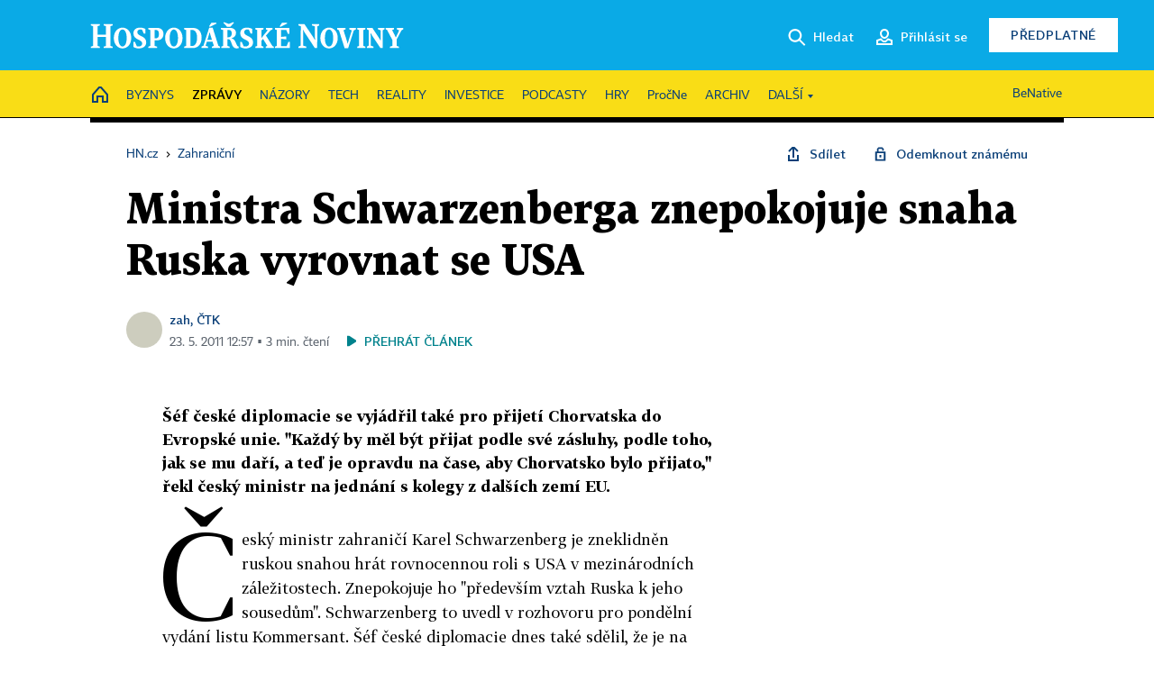

--- FILE ---
content_type: text/html; charset=windows-1250
request_url: https://zahranicni.hn.cz/evropa-slovensko/c1-51912010-ministra-schwarzenberga-znepokojuje-snaha-ruska-vyrovnat-se-usa
body_size: 77643
content:
<!DOCTYPE html>
<!-- fe10; [0.4712] -->
<html lang="cs">
<head>
	<meta charset="windows-1250">
	<meta name="language" content="cs">
	<title>Ministra Schwarzenberga znepokojuje snaha Ruska vyrovnat se USA | Hospodářské noviny (HN.cz)</title>


	<meta name="viewport" content="initial-scale=1.0, width=device-width">
	<meta name="description" content="Šéf české diplomacie se vyjádřil také pro přijetí Chorvatska do Evropské unie. ”Každý by měl být přijat podle své zásluhy, podle toho, jak se mu daří, a teď je opravdu na čase, aby Chorvatsko bylo přijato,” řekl český ministr na jednání s kolegy z dalších zemí EU.">
	<meta name="keywords" content="Evropská unie, Schwarzenberg Karel, Rusko, Chorvatsko">
	<meta name="author" content="zah, ČTK">
	<meta name="copyright" content="&copy; 2026 Economia, a.s.">
	<meta name="referrer" content="no-referrer-when-downgrade">
	<meta name="robots" content="max-image-preview:standard">
	<meta name="robots" content="max-snippet:-1">

	<meta name="facebook-domain-verification" content="1vzl0v0f1vma5x4519sbv50ibgqhl1">

	
	<meta property="fb:pages" content="93433992603">
	<meta property="fb:admins" content="1612230751">
	<meta property="fb:app_id" content="160152434038663">

	<meta property="og:site_name" content="Hospodářské noviny (HN.cz)">
	<meta property="og:email" content="hn@economia.cz">
	<meta property="og:phone_number" content="+420233071111">
	<meta property="og:fax_number" content="+420224800370">
	<meta property="article:publisher" content="https://www.facebook.com/hospodarky">
	<meta name="twitter:site" content="@hospodarky">

		<link rel="canonical" href="https://zahranicni.hn.cz/c1-51912010-ministra-schwarzenberga-znepokojuje-snaha-ruska-vyrovnat-se-usa">
				
					
	<meta name="googlebot" content="noarchive,snippet">

	<meta property="og:type" content="article">
	<meta property="og:url" content="https://zahranicni.hn.cz/c1-51912010-ministra-schwarzenberga-znepokojuje-snaha-ruska-vyrovnat-se-usa">
	<meta property="og:title" content="Ministra Schwarzenberga znepokojuje snaha Ruska vyrovnat se USA">
	<meta property="og:description" content="Šéf české diplomacie se vyjádřil také pro přijetí Chorvatska do Evropské unie. ”Každý by měl být přijat podle své zásluhy, podle toho, jak se mu daří, a teď je opravdu na čase, aby Chorvatsko bylo přijato,” řekl český ministr na jednání s kolegy z dalších zemí EU.">
	<meta property="og:image" content="">
	<meta property="og:locale" content="cs_CZ">

		<meta property="article:published_time" content="2011-05-23T12:57:00+02:00">
	<meta property="article:tag" content="Evropská unie, Schwarzenberg Karel, Rusko, Chorvatsko">
	<meta property="article:section" content="Zahraniční">
	<meta name="news_keywords" content="Evropská unie, Schwarzenberg Karel, Rusko, Chorvatsko">

	<meta name="twitter:card" content="summary_large_image">
		<meta name="twitter:title" content="Ministra Schwarzenberga znepokojuje snaha Ruska vyrovnat se USA">
	<meta name="twitter:description" content="Šéf české diplomacie se vyjádřil také pro přijetí Chorvatska do Evropské unie. ”Každý by měl být přijat podle své zásluhy, podle toho, jak se mu daří, a teď je opravdu na čase, aby Chorvatsko bylo přijato,” řekl český ministr na jednání s kolegy z dalších zemí EU.">
	<meta name="twitter:image" content="">
	<meta name="twitter:url" content="https://zahranicni.hn.cz/c1-51912010-ministra-schwarzenberga-znepokojuje-snaha-ruska-vyrovnat-se-usa">

	<link href="//hn.cz/css/v3/styles.css?26010715" rel="stylesheet" type="text/css">

	
<!-- Google Tag Manager -->
<script>(function(w,d,s,l,i){w[l]=w[l]||[];w[l].push({'gtm.start':
new Date().getTime(),event:'gtm.js'});var f=d.getElementsByTagName(s)[0],
j=d.createElement(s),dl=l!='dataLayer'?'&l='+l:'';j.async=true;j.src=
'//www.googletagmanager.com/gtm.js?id='+i+dl;f.parentNode.insertBefore(j,f);
})(window,document,'script','dataLayer','GTM-NPKTHP');</script>
<!-- End Google Tag Manager -->

	<script src="https://apis.google.com/js/client:platform.js?onload=start"></script>
	<script src="//hn.cz/js/vendor/jquery.js"></script>
	<script src="//hn.cz/js/vendor/jquery.cookie.js"></script>

	<script src="//hn.cz/js/cmp-init.js?21121616" charset="UTF-8"></script>
	<script src="//hn.cz/js/cmp-loader.js?25033113" charset="UTF-8"></script>

	<script src="//hn.cz/js/vendor/swiper-bundle.min.js"></script>
	<script src="https://asset.stdout.cz/fe/external/iframe.js" id="videohub_jscore"></script>
	<script src="//hn.cz/js/common.js?25121114" charset="UTF-8"></script>
	<script src="//hn.cz/js/sh.js?25070812" charset="UTF-8"></script>

	<script src="//hn.cz/js/oauth.js?25060911" charset="UTF-8" id="oauth-script" data-google-oauth-client-id="620603146776-l72im3egblf6h540rtcsb268554hcvl7.apps.googleusercontent.com"></script>
	<script src="//hn.cz/js/v2/payments_article_purchase.js?24060615" charset="UTF-8"></script>
	<script src="//hn.cz/js/jquery.modal-overlay.js?25093011" charset="UTF-8"></script>
	<script src="//hn.cz/js/jquery.modal-menu.js?24012515" charset="UTF-8"></script>
	<script src="//hn.cz/js/jquery.gallery.js?22101710" charset="UTF-8"></script>
	<script src="//hn.cz/js/jquery.iobjects.js?25121515" charset="UTF-8"></script>

	<script src="//hn.cz/js/v3/plugins.js?25120414" charset="UTF-8"></script>
	<script src="//hn.cz/js/tts.js?25101315" charset="UTF-8"></script>
	<script src="//hn.cz/js/v3/main.js?25101315" charset="UTF-8"></script>

	
	<link rel="icon" href="//hn.cz/img/v3/hn-icon.svg">
	<link rel="mask-icon" href="//hn.cz/img/v3/hn-icon.svg" color="#ffffff">
	<link rel="apple-touch-icon" href="//hn.cz/img/v3/hn-touch-icon.png">
	<meta name="theme-color" content="#ffffff">
	<link rel="manifest" href="https://hn.cz/js/manifests/HN_manifest.json"><!-- -->
	

	
	<script type="application/ld+json">
	{
		"@context": "https://schema.org",
		"@type": "NewsArticle",
		"publisher": {
			"@type": "Organization",
			"name": "Economia, a.s.",
			"logo": {
				"@type": "ImageObject",
				"url": "https://hn.cz/img/economia_logo.jpg"
			}
		},

		"url": "https://zahranicni.hn.cz/c1-51912010-ministra-schwarzenberga-znepokojuje-snaha-ruska-vyrovnat-se-usa",
		"mainEntityOfPage": "https://zahranicni.hn.cz/c1-51912010-ministra-schwarzenberga-znepokojuje-snaha-ruska-vyrovnat-se-usa",
		"headline": "Ministra Schwarzenberga znepokojuje snaha Ruska vyrovnat se USA",
		"image": "",
		"datePublished": "2011-05-23T12:57:00+02:00",
		"dateModified": "2011-05-23T12:57:00+02:00",
		"author": {
			"@type": "Person",
			"name": "zah, ČTK"
		},
		"description": "Šéf české diplomacie se vyjádřil také pro přijetí Chorvatska do Evropské unie. ”Každý by měl být přijat podle své zásluhy, podle toho, jak se mu daří, a teď je opravdu na čase, aby Chorvatsko bylo přijato,” řekl český ministr na jednání s kolegy z dalších zemí EU.",

		"isAccessibleForFree": "True"
	}
	</script>

<script src="//hn.cz/js/v3/microeshop.js?25070714" charset="UTF-8"></script>
<script>
var microeshop = new _MICROESHOP({
	shopKey: 'hn',
	articleId: 51912010,
	productsListTarget: '.products-list',
	waitingStages: [20,45],
	templates: {
		productItem: '#microeshop_screens .templates .product-item',
		selectedProductItem: '#microeshop_screens .templates .selected-product',
		savedCardItem: '#microeshop_screens .templates .saved-card',
		loggedUserItem: '#microeshop_screens .templates .logged-user',

		screenProducts: '#microeshop_screens .screen-products',
		screenLogin: '#microeshop_screens .screen-login',
		screenHasProduct: '#microeshop_screens .screen-has-subscription',
		screenPayment: '#microeshop_screens .screen-payment',
		screenPaymentStatus: '#microeshop_screens .screen-paymentstatus',

		loadingSpinner: '#microeshop_screens .templates .loading-dialog'
	},
	events: {
		onShow: function() {
			this._sendGA4Event('ec.item_view');
			this.screenProductSelection();
		},
		onProductSelect: function(product) {
			var node = this.contentWrapper.find('.product-'+product.id);
			node.parent().find('.selected').removeClass('selected');
			node.addClass('selected');
			this.contentWrapper.find('.action-login .price').text(product.price_to_pay);
			this._sendGA4Event('ec.add_to_cart');
		},
		onTokenSelect: function(token) {
			var node = this.contentWrapper.find('.card-token-'+token);
			node.parent().find('.selected').removeClass('selected');
			node.addClass('selected');
		},
		onOrderCreated: function() {
			this._sendGA4Event('ec.begin_checkout');
			this.screenPaymentStatus('waiting');
		},
		onOrderCreateFailed: function(error) {
			this.screenPaymentStatus('failed', error);
		},
		onOrderStateChecked: function(response) {
			if(response.status === false) {
				this.screenPaymentStatus('failed');
				return;
			}
			if(response.check_again === false) {
				if(response.payment_status === 'ok') {
					this._sendGA4Event('ec.purchase');
				}
				this.screenPaymentStatus(response.payment_status, response.payment_error);
				return;
			}

			this._checkOrderState();
		},
		onCardWidgetShow: function() {
			this.contentWrapper.find('.buttons').removeClass('hidden');
		},
		onCardWidgetSuccess: function() {
			this.contentWrapper.find('.buttons').addClass('hidden');
			var target = this.contentWrapper.find('.screen-payment .widget-wrapper');
			target.empty();
			this._showLoading(target);
		},
		onPaymentStatusScreenShow: function(screen, status, error) {
			if(status === 'ok') {
				$('.target-email', screen).text(this.state.user.email);
			}
		}
	},
	createDialog: function(content) {
		pulldown._overlay(
			$('<div>', { class: 'microeshop-wrapper' }).append(content),
			true,
			"microeshop-overlay"
		);
		return $('.microeshop-overlay .microeshop-wrapper');
	},
	createProductItem: function(data) {
		return this._hydrate('productItem', data);
	},
	createSelectedProductItem: function(data) {
		return this._hydrate('selectedProductItem', data);
	},
	createLoadingWidget: function() {
		return this.templates.loadingSpinner.clone();
	},
	createUserHasProductDialog: function(status, screen) {
		$('.target-email', screen).text(this.state.user.email);
		return screen;
	},
	getLoggedUser: function() {
		return ecoLogin && ecoLogin.user_email ? {
			email: ecoLogin.user_email,
			logged: ecoLogin.logged
		} : null;
	},
	createOauthLoginForm: function(state) {
		// nacteni soc metod

		var services = [];
		var oauthContainer = state.find('.login-methods');
		var servicesBtns = oauthContainer.find('.oauth_button');

		var callback = $.proxy((response) => {
			$('.oauth_error_wrapper, .oauth_error_wrapper > *', this.contentWrapper).removeClass("visible");
			$('.oauth_error_wrapper .error-unknown', this.contentWrapper).addClass('visible');

			if(response.status !== 'success') {
				$('.oauth_error_wrapper', this.contentWrapper).addClass("visible");
				if($('.oauth_error_wrapper .error-'+response.code, this.contentWrapper).length) {
					$('.oauth_error_wrapper .error-unknown', this.contentWrapper).removeClass('visible');
				}
				$('.oauth_error_wrapper .error-'+response.code, this.contentWrapper).addClass("visible");
				return;
			}
			if(ecoLogin) {
				ecoLogin.loadUserInfo(false);
			}

			this.screenLogin();
		}, this);

		for(var i=0;i<servicesBtns.length;i++) {
			var btn = $(servicesBtns[i]);
			btn.data('after_login_callback', callback);
			services.push(btn.data('service'));
		}
		oAuthLogin.init(services, oauthContainer);
		if(services.length > 0) {
			state.find('.oauth').removeClass('hidden');
		}
		return state;
	}
});

var microeshop_anchors = function(selector) {
	$(selector)
		.prop('href', 'javascript:void(0);')
		.click(function () {
			if ($(this).hasClass('in-progress')) { return; }
			$(this).addClass('in-progress');
			var index = 0;
			if ($(this).data('product-by-index')) { index = parseInt($(this).data('product-by-index'), 10); }
			if (microeshop.init(index)) {
				pulldown.microeshop();
			} else {
				alert('Omlouváme se, nepodařilo se načíst produkty nebo došlo k jiné chybě. Zkuste to prosím později.');
			}
			$(this).removeClass('in-progress');
		})
	;
};

$(document).ready(function() {
		microeshop_anchors('.microeshop-anchor, .offer-microeshop-anchor');
});

</script>

		<script>
			var tts;
			$(function(){ tts = new _TTS({ hintBox: null }); });
		</script>
	
<script>
	IHNED_meta.article = {
		id:			51912010,
		canonical:	'https://zahranicni.hn.cz/c1-51912010-ministra-schwarzenberga-znepokojuje-snaha-ruska-vyrovnat-se-usa',
		pubdate:	'2011-05-23 12:57:00',
		title:		'Ministra Schwarzenberga znepokojuje snaha Ruska vyrovnat se USA',
		preview_image: 'https://img.ihned.cz/attachment.php/0/31404000/iostv5BCDF7HNOPWbdeghprxyz1TU9Rm/139509.jpg',
		source:		10008600,
		source_name: 'zahranicni.hn.cz',
		subsource:	10024440,
		slot:		10630740,
		subslot:	10708890,
		authors:	['zah, ČTK'],
		tags:		['Evropská unie','Schwarzenberg Karel','Rusko','Chorvatsko'],
		chains:		'10078290,10035710,10084510,10032680,10078440,22,10078400,10078420',
		locked:		false,
		paywall_type:	'free',
		locked_for_user: false,
		lock_status:	''
	};

	$(document).ready(function() { GA4.article_detail(); });
</script>

		<script type="text/javascript">
		var page = {
			section: 'zpravy',
			subsection: 'zahranicni',
			ga4_type: 'detail'
		};

		sh_b.ts = '1768555321';

		_saseco.push_keywords('Evropská unie;Schwarzenberg Karel;Rusko;Chorvatsko');
		_saseco.set_site('ihned');
		_saseco.set_area('zahranicni');
		_saseco.set_targets_id('51912010');
		</script>
<script src="https://ai.hn.cz/pub/loader.min.js?202503" charset="UTF-8" async></script>
<script>

		var p = '090000_d';
		var branding_cfg = {};

		
		if (0) _saseco.targets.ap='1z';
		if (0) {
			_saseco.targets.ap=1;
			ppc_1_enabled = false;
			seznam_ads_enabled = false;
		} else if (seznam_ads_enabled) {
			eco_cmp_queue.push({
				'cmd': 'checkByPreset',
				'preset': 'seznam',
				'callback': function() {
					if (!isFromSeznam(true)) { return; }
					_saseco.targets.ab='sez';
					seznam_ads = true;
				}
			});
		}

		if (typeof branding_cfg.brand !== 'undefined' && typeof branding_cfg.brand.SAS !== 'undefined' && branding_cfg.brand.SAS) {
			_saseco.targets.ab = branding_cfg.brand.SAS;
		}

		if ($.cookie('user__aamhash')) { var aamDeclaredID = $.cookie('user__aamhash'); }

		
	_saseco.targets.template='article';

	</script>

	
	
		<script src="//hn.cz/js/gemius.js?22021711"></script>
		
	
	<script src="//hn.cz/js/ga4.js?25041514" charset="UTF-8"></script>

	<script type="text/javascript">
	
		window._sasic_queue = window._sasic_queue || [];
		window._sashec_queue = window._sashec_queue || [];
		window.AlsOptions = { tag: 'hn' };
		document.write('<sc' + 'ript type="text/javascript" src="' + '//prod-snowly-sasic.stdout.cz/dist/hn/sasic.min.js' + '" onLoad="_sasic.init()"></sc' + 'ript>');
		document.write('<sc' + 'ript type="text/javascript" src="' + '//prod-snowly-sasic.stdout.cz/libs/sashec-connector.min.js' + '" onLoad="_sashec.init()"></sc' + 'ript>');
		_sashec_queue.push(['group', { site:_saseco.get_site(), area:_saseco.get_area(), keyword:_saseco.keywords, targets:_saseco.targets, callback: _saseco.callback }]);
	
	</script>

</head>
<body class="bt90 body0 page-090000_d s2-9 page-article-detail article-detail article-51912010" id="top">
	
<!-- Google Tag Manager (noscript) -->
<noscript><iframe src="https://www.googletagmanager.com/ns.html?id=GTM-NPKTHP" height="0" width="0" style="display:none;visibility:hidden"></iframe></noscript>
<!-- End Google Tag Manager (noscript) -->


	<header>
		<div class="header-wrapper">
			<div class="hn-lista">
				<div class="wrapper">
					<div class="logo">
						<a href="https://hn.cz/">
							<img src="https://hn.cz/img/v3/logo_hospodarske_noviny.svg" alt="Hospodářské noviny">
						</a>
					</div>
					<div class="menu-right">
						<a href="javascript:;" class="button simple button-search" onclick="$('.header-search').removeClass('hidden'); $('.header-search .search-what').focus();"><span class="ico ico-search"></span><span class="after">Hledat</span></a>
						<span class="button-tts desktop-only" title="Zobrazit playlist audio článků"></span>
						<span class="button-pocket desktop-only" title="Články uložené na později"></span>
						<a href="javascript:;" class="button simple button-login desktop-only"><span class="ico ico-profile"><span class="initials"></span></span><span class="text-not-logged after">Přihlásit se</span><span class="text-logged after">Můj účet</span></a>
						<a href="https://predplatne.hn.cz/" target="_blank" class="button inverted button-subscription" onclick="GA4.button_click($(this), 'subscription');">Předplatné</a>
						<a href="javascript:;" class="button simple button-menu-trigger no-desktop" onclick="header.toggleMobileMenu();"><span class="ico ico-menu"></span></a>
					</div>
					<form class="header-search hidden" action="https://hn.cz/#result" method="GET">
						<input type="text" name="search[what]" class="search-what" data-type="main" placeholder="Hledat na HN.cz ...">
						<button class="button search-button ico-search"><span class="desktop-only">Hledat</span></button>
						<span class="ico-close" onclick="$('.header-search').addClass('hidden');"></span>
						<input type="hidden" name="p" value="000000_search">
					</form>
				</div>
			</div>
			<div class="menu-wrapper">
				<div class="wrapper">
					<div class="menu-header">
						<div class="wrapper">
							<span class="button-tts" title="Zobrazit playlist audio článků"></span>
							<span class="button-pocket" title="Články uložené na později"></span>
							<a href="javascript:;" class="button simple button-login"><span class="ico ico-profile"><span class="initials"></span></span><span class="text-not-logged">Přihlásit se</span><span class="text-logged">Můj účet</span></a>
							<a href="https://predplatne.hn.cz/" target="_blank" class="button inverted button-subscription" onclick="GA4.button_click($(this), 'subscription');">Předplatné</a>
						</div>
					</div>
					
						<div class="menu">
	<nav class="navig" data-position="header">
			<ul class="swiper-wrapper ">
			<li class="swiper-slide home menu-home"><a href="https://hn.cz/" title="" target="_self"><span>Home</span></a></li>
			<li class="swiper-slide menu-byznys"><a href="https://byznys.hn.cz/" title="" target="_self"><span>Byznys</span></a></li>
			<li class="swiper-slide menu-zpravy"><a href="https://zpravy.hn.cz/" title="" target="_self"><span>Zprávy</span></a></li>
			<li class="swiper-slide menu-nazory"><a href="https://nazory.hn.cz/" title="" target="_self"><span>Názory</span></a></li>
			<li class="swiper-slide menu-tech"><a href="https://tech.hn.cz/" title="" target="_self"><span>Tech</span></a></li>
			<li class="swiper-slide menu-reality"><a href="https://byznys.hn.cz/reality/" title="" target="_self"><span>Reality</span></a></li>
			<li class="swiper-slide menu-investice"><a href="https://investice.hn.cz/" title="" target="_self"><span>Investice</span></a></li>
			<li class="swiper-slide menu-podcasty"><a href="https://podcasty.hn.cz/" title="" target="_self"><span>Podcasty</span></a></li>
			<li class="swiper-slide menu-hry"><a href="https://hn.cz/hry" title="" target="_self"><span>Hry</span></a></li>
			<li class="swiper-slide capitalize"><a href="https://procne.hn.cz/" title="" target="_self"><span>PročNe</span></a></li>
			<li class="swiper-slide menu-archiv"><a href="https://archiv.hn.cz/" title="" target="_self"><span>Archiv</span></a></li>
			<li class="swiper-slide submenu-anchor" data-submenu="submenu_163100"><span title="">Další</span></li>
		</ul>

									<div class="sub-menu hidden" id="submenu_163100">
									<ul class="swiper-wrapper menu-links">
			<li class="swiper-slide "><a href="https://hn.cz/tagy/Jak-nastartovat-sever-357605" title="" target="_self"><span>Jak nastartovat sever</span></a></li>
			<li class="swiper-slide "><a href="https://specialy.hn.cz/" title="" target="_self"><span>Speciály HN</span></a></li>
			<li class="swiper-slide "><a href="https://vikend.hn.cz/" title="" target="_self"><span>Víkend</span></a></li>
			<li class="swiper-slide "><a href="https://stavba.hn.cz/" title="" target="_self"><span>Magazín Stavba</span></a></li>
			<li class="swiper-slide "><a href="https://hn.cz/knihy-hn" title="" target="_self"><span>Knihy HN</span></a></li>
		</ul>

									<ul class="swiper-wrapper menu-links">
			<li class="swiper-slide "><a href="https://eventy.hn.cz/" title="" target="_self"><span>Eventy</span></a></li>
			<li class="swiper-slide "><a href="https://hn.cz/tagy/Green-Deal-355623" title="" target="_self"><span>Green Deal</span></a></li>
			<li class="swiper-slide "><a href="https://hn.cz/inovatori/" title="" target="_self"><span>Inovátoři roku</span></a></li>
			<li class="swiper-slide "><a href="https://byznys.hn.cz/zenyceska/" title="" target="_self"><span>Top ženy</span></a></li>
			<li class="swiper-slide "><a href="https://nejbanka.hn.cz/" title="" target="_self"><span>Nej banka / Nej pojišťovna</span></a></li>
		</ul>

									<ul class="swiper-wrapper menu-links">
			<li class="swiper-slide "><a href="https://predplatne.hn.cz/" title="" target="_self"><span>Předplatné</span></a></li>
			<li class="swiper-slide "><a href="https://hn.cz/tiraz/" title="" target="_self"><span>Redakce</span></a></li>
			<li class="swiper-slide "><a href="https://www.economia.cz/ceniky-inzerce/" title="" target="_self"><span>Inzerce</span></a></li>
			<li class="swiper-slide "><a href="https://www.economia.cz/contact/" title="" target="_self"><span>Kontakty</span></a></li>
			<li class="swiper-slide "><a href="https://hn.cz/news/" title="" target="_self"><span>Newslettery</span></a></li>
		</ul>

									<ul class="swiper-wrapper menu-links">
			<li class="swiper-slide "><a href="https://ekonom.cz/" title="" target="_self"><span>Ekonom</span></a></li>
			<li class="swiper-slide "><a href="https://logistika.ekonom.cz/" title="" target="_self"><span>Logistika</span></a></li>
			<li class="swiper-slide "><a href="https://pravniradce.ekonom.cz/" title="" target="_self"><span>Právní rádce</span></a></li>
			<li class="swiper-slide "><a href="https://hn.cz/hry" title="" target="_self"><span>Hry</span></a></li>
			<li class="swiper-slide "><a href="https://www.economia.cz/" title="" target="_self"><span>Economia</span></a></li>
		</ul>

						</div>
			
			<ul class="swiper-wrapper ">
			<li class="swiper-slide menu-benative capitalize"><a href="https://benative.hn.cz/" title="" target="_self"><span>BeNative</span></a></li>
		</ul>

	
	</nav>
</div>

					
				</div>
			</div>
			<div class="hidden">
				<div class="account-menu">
					<div class="profile">
						<span class="image no-image"><span class="initials"></span></span>
						<div class="name"></div>
					</div>
					<ul class="menu-links">
						<li><a href="https://ucet.hn.cz" class="menu-item item-account">Nastavení účtu</a></li>
						<li><a href="https://ucet.hn.cz/predplatne/" class="menu-item item-subscriptions">Moje předplatné</a></li>
						<li><a href="javascript:;" class="menu-item item-logout">Odhlásit se</a></li>
					</ul>
				</div>
			</div>
		</div>
	</header>
	<script>
				$('.menu:not(.submenu) .menu-zpravy').addClass("active");
		header.init();
	</script>

	<!-- a wrapper -->
	<div id="brand-a" class="brand-a"><div id="brand-b" class="brand-b"><div id="brand-c" class="brand-c">

	<!-- all-wrapper -->
	<div class="all-wrapper">

		<div class="a-wrapper leader">
	<div id="a-leader" class="a-content">
		<script type="text/javascript">
	_saseco.queue_push(['position','a-leader',{size:['leader','79a','91a','92a','11a','21a']}]);
</script>
	</div>
</div>
		<div class="a-wrapper strip-1">
	<div id="a-strip-1" class="a-content">
		<script type="text/javascript">
			_saseco.queue_push(['position','a-strip-1',{ size:'strip', pos:'1', async:false }]);
		</script>
	</div>
</div>

		<div class="content">
		<!-- content start -->



	<div class="article-header gap">
	<div class="wrapper-fixed"><div class="wrapper">
		<div class="tools">
			

<div class="breadcrumbs">
	<a href="https://hn.cz/"><span>HN.cz</span></a>
	<span>&rsaquo;</span>
			<a href="https://zahranicni.hn.cz"><span>Zahraniční</span></a>
									</div>

			<div class="article-sharing">
				<span class="article-sharing-bg" onclick="$('.article-sharing').toggleClass('unpacked');"></span>
				<span class="ico-menu-small" onclick="$('.article-sharing').toggleClass('unpacked');"></span>
				<div class="article-sharing-wrap">
					<a href="javascript:;" class="button simple with-icon" id="button-share" title="Sdílet"><span class="ico ico-share"></span><span class="after">Sdílet</span></a>
											<span class="button simple with-icon button-tts"></span>
						<span class="button simple with-icon button-pocket" title="Uložit článek na později / odebrat z uložených článků"></span>
										<a href="javascript:;" class="button simple with-icon" id="button-opentofriend" title="Odemknout známému"><span class="ico ico-lock-open blue"></span><span class="after">Odemknout známému</span></a>
				</div>
			</div>
		</div>
				<h1 class="tts-prop-name tts-part" data-url="https://zahranicni.hn.cz/c1-51912010-ministra-schwarzenberga-znepokojuje-snaha-ruska-vyrovnat-se-usa"
		    data-tts-prop="name" data-tts-part="0">Ministra Schwarzenberga znepokojuje snaha Ruska vyrovnat se USA</h1>
	</div></div>
	<div class="article-meta">
		<div class="article-meta-wrap">
											<div class="authors tts-prop-author tts-part" data-tts-prop="author" data-tts-part="0">
											<span class="photos">
							<a href="https://hn.cz/autori/zah-ctk-15312290">
																								<span class="ico-author"></span>
														</a>
						</span>
						<a href="https://hn.cz/autori/zah-ctk-15312290">zah, ČTK</a>									</div>
										<div class="publish_date time">
																<span>23. 5. 2011&nbsp;12:57&nbsp;&squf;
				3&nbsp;min.&nbsp;čtení</span>
				&nbsp; &nbsp; <span id="tts-start-wrap"><span id="tts-start" class="tts-status-bar"></span><span id="tts-player-micro" class="inactive"><span class="tts-status-bar"></span><span class="tts-progress-bar micro empty"></span></span></span>
			</div>
		</div>
		
		
	</div>
</div>

<div class="wrapper-cols gap-big">
	<div class="column col1">
		<div class="article-primary-area" id="articlePrimaryTarget">
		
</div>

<div class="article-perex tts-prop-perex tts-part" data-tts-prop="perex">Šéf české diplomacie se vyjádřil také pro přijetí Chorvatska do Evropské unie. "Každý by měl být přijat podle své zásluhy, podle toho, jak se mu daří, a teď je opravdu na čase, aby Chorvatsko bylo přijato," řekl český ministr na jednání s kolegy z dalších zemí EU.</div>

<div class="article-content gap article-body tts-prop-body" data-tts-prop="body" data-tts-hash="">
	<div class="article-body-part free-part"><p><span class="first-letter" data-letter="Č">Č</span>eský ministr zahraničí Karel Schwarzenberg je zneklidněn ruskou snahou hrát rovnocennou roli s USA v mezinárodních záležitostech. Znepokojuje ho "především vztah Ruska k jeho sousedům". Schwarzenberg to uvedl v rozhovoru pro pondělní vydání listu Kommersant. Šéf české diplomacie dnes také sdělil, že je na čase, aby Chorvatsko bylo přijato do Evropské  unie.</p>
<p>"Gruzie je jedním z příkladů. Lze připomenout i problémy ve vztazích s Běloruskem či Estonskem," řekl Schwarzenberg. Během jednání o protiraketové obraně ruští partneři "ujišťují o připravenosti zahrnout do svého sektoru odpovědnosti země ležící mezi Evropskou unií a Ruskem". Podle ministra však všechny tyto "řeči o 'blízkém zahraničí' a 'zónách zvláštních zájmů' patří minulosti".</p>

	<div class='a-wrapper wallpaper wallpaper-2'>
	<div id="a-wallpaper-2" class="a-content">
		<script>
			_saseco.queue_push(['position','a-wallpaper-2',{
				size:['wallpaper','mpu','sq3'], async:false, pos:'2'
			}]);
		 
			var recalculate_wallpaper = function() {

				var wrapper = $('#a-wallpaper-2').parent();
				if(!wrapper.hasClass('a-visible')) return;

				var wtop = Math.round(wrapper.offset().top);
				var wbot = wtop + wrapper.height();

				var conflict = false;
				$(".d-elm").each(function() {
					$(this).removeClass('wallpaper-conflict'); // reset

					var btop = Math.round($(this).offset().top);
					var bbot = btop + $(this).height();
					if(
						(wtop < btop && wbot > btop) || // wallpaper zacina nad boxem a konci v boxu
						(wtop > btop && wbot < bbot) || // wallpaper zacina a konci uvnitr boxu
						(wtop < bbot && wbot > bbot) // wallpaper zacina v boxu, konci pod nim
					) {
						$(this).addClass('wallpaper-conflict');
						conflict = true;
					}
				});

				wrapper.removeClass('wallpaper-with-box')
				if(conflict) wrapper.addClass('wallpaper-with-box');
			};

			_saseco.add_manual_callback('recalculate', recalculate_wallpaper);
			$(document).ready(recalculate_wallpaper);
				</script>
	</div>
</div>

	<div class='a-wrapper mediumrectangle mediumrectangle-1'>
	<div id="a-mediumrectangle-1" class="a-content">
		<script>
			var sas_mr1 = 'mediumrectangle';
			if (_saseco.targets.device === 'm') {
				sas_mr1 = ['mediumrectangle','is','prmsquare','square300'];
			}
			_saseco.queue_push(['position','a-mediumrectangle-1',{
				size:sas_mr1, async:false, pos:'1'
			}]);
		</script>
	</div>
</div>



<p>Pokud jde o Gruzii, Schwarzenberga zneklidňuje rozmístění relativně silných ruských vojenských kontingentů v Abcházii a Jižní Osetii, dvou separatistických provinciích, které se s ruskou pomocí odtrhly od Gruzie.</p>
<p>"To vážně změnilo rovnováhu sil v regionu. Vždyť těchto sil je dosti nejen na obranu Abcházie a Jižní Osetie, ale potenciálně i pro novou válku proti Gruzii. Otázka zní, k čemu jsou zapotřebí tak silné posádky na sporných územích?" upozornil.</p>
<div class="d-prime-odkazy2">
<p><a href="http://zpravy.ihned.cz/c1-51848900-medvedev-napsal-spickam-nato-chce-zapojit-rusko-do-protiraketoveho-stitu"><span>Medveděv napsal špičkám NATO. Chce zapojit Rusko do protiraketového štítu</span><span class="zde"> - čtěte ZDE</span></a></p>
<p><a href="http://zpravy.ihned.cz/c1-51877190-medvedev-o-prezidentske-kandidature-nic-nerekl-ale-hrozil-novou-studenou-valkou"><span>Medveděv o prezidentské kandidatuře nic neřekl, ale hrozil novou studenou válkou</span><span class="zde"> - čtěte ZDE</span></a></p>
</div>
<p>Schwarzenberg připustil, že vliv, který v regionu vyvíjí Evropská unie, není příliš silný. Projevuje se třeba v Gruzii, kde EU napomáhá demokratickým reformám, o čemž svědčí například nedávno přijatý liberální zákon o médiích. "Režim v Gruzii není ideální, ale dnes - i díky vlivu EU - je lepší, než byl před dvěma třemi lety," soudí český ministr.</p>
<h2>Chorvatsko do EU</h2>
<p>Podle šéfa české diplomacie je na čase, aby Chorvatsko bylo přijato do Evropské unie. Česká republika chce, aby unie co nejdříve stanovila předběžné datum vstupu. <br /><br />Přístupové rozhovory Chorvatska s EU by mohly skončit ještě za maďarského předsednictví, tedy do června, nebo možná v první části polského předsednictví, které připadá na druhou půlku tohoto roku. <br /><br />"Každý by měl být přijat podle své zásluhy, podle toho, jak se mu daří, a teď je opravdu na čase, aby Chorvatsko bylo přijato," řekl český ministr při příjezdu na jednání s kolegy z dalších zemí EU.<br /><br />Chorvatsko nyní dokončuje přístupová jednání. Ty tvoří 35 kapitol, jež představují jednotlivé oblasti, v nichž se právo dané země musí přizpůsobit unijním pravidlům. Záhřeb jich už uzavřel 30 a podle Česka udělal výrazný pokrok i v dalších.<br /><br />Podle Schwarzenberga už není na místě dál odkládat stanovení předběžného data přistoupení Chorvatska. "Posunout mu (to) kvůli čemukoli nemá smysl," řekl.<br /><br />Poté, co se dokončí přístupová jednání, je třeba vytvořit přístupovou smlouvu, kterou musí schválit všech 27 zemí unie. Následovat pak bude ratifikace ve všech členských státech.<br /><br /></p></div>

										<div class="end-article-dot tags">
				<ul>
																																																									<li id="tag-16123"><a href="https://hn.cz/tagy/Evropska-unie-16123" title="Evropská unie">#Evropská unie</a></li>
																													<li id="tag-25323"><a href="https://hn.cz/tagy/Schwarzenberg-Karel-25323" title="Schwarzenberg Karel">#Schwarzenberg Karel</a></li>
																													<li id="tag-366"><a href="https://hn.cz/tagy/Rusko-366" title="Rusko">#Rusko</a></li>
																													<li id="tag-5533"><a href="https://hn.cz/tagy/Chorvatsko-5533" title="Chorvatsko">#Chorvatsko</a></li>
									</ul>
			</div>
			
		
		
		
	
	
	
	<div id="google-news-link">
		<p style="display: flex; align-items: center; margin: 16px 0 0; font-size: 15px; padding: 4px 10px; background-color: #F8F8F8;">
			<a href="https://news.google.com/publications/CAAqBwgKMP7knwswi--3Aw?hl=cs&gl=CZ&ceid=CZ:cs" target="_blank"
			   style="flex: 0 0 auto; margin-right: 16px;"><img src="https://www.gstatic.com/gnews/logo/google_news_40.png" style="width: 30px;"></a>
			<span class="f-sans">Přidejte si Hospodářské noviny
			<a href="https://news.google.com/publications/CAAqBwgKMP7knwswi--3Aw?hl=cs&gl=CZ&ceid=CZ:cs" target="_blank">mezi své oblíbené tituly</a>
			na Google zprávách.</span>
		</p>
	</div>

			<div class="unlocked-offer-at-end">
				<div class="unlocked-offer">
		<h3 class="title">
			<span class="uo-default">Tento článek <span class="uo-have">máte</span><span class="uo-is">je</span> zdarma.
				Když si předplatíte HN, budete moci číst všechny naše články<span class="uo-branding"> nejen na vašem aktuálním připojení</span>.</span>
			<span class="for-soon-end">Vaše předplatné brzy skončí. Předplaťte si HN a můžete i nadále číst všechny naše články.</span>
			Nyní&nbsp;první 2&nbsp;měsíce jen za 40&nbsp;Kč.</h3>
		<div class="content">
			<ul class="benefits">
				<li>Veškerý obsah HN.cz</li>
				<li>Možnost kdykoliv zrušit</li>
				<li>Odemykejte obsah pro přátele</li>
				<li>Ukládejte si články na později</li>
				<li>Všechny články v audioverzi + playlist</li>
			</ul>
			<div class="buttons">
				<a href="https://predplatne.hn.cz/?backlink=https://zahranicni.hn.cz/c1-51912010-ministra-schwarzenberga-znepokojuje-snaha-ruska-vyrovnat-se-usa" class="button offer-microeshop-anchor"
				   data-text="předplatné">za 40 Kč</a>
				<span>nebo</span>
				<a href="https://predplatne.hn.cz/?backlink=https://zahranicni.hn.cz/c1-51912010-ministra-schwarzenberga-znepokojuje-snaha-ruska-vyrovnat-se-usa" class="button offer-microeshop-anchor"
				   data-product-by-index="1"
				   data-text="předplatné"><span>za 80 Kč</span><br>Navíc mobilní aplikace<br>a web bez reklam</a>
			</div>
		</div>
	</div>

		</div>
	</div>
<script>
	var slideshow = new _Slideshow({
		reloadAdsAfterClicks: 2,
		scrollTopCorrection: -150
	});
	$(function(){
		if (isFromSeznam(true)) {
			$('#google-news-link').hide();
					}
	});
</script>






<script>
	var iobjects = [];
	if(iobjects !== undefined) {
			_IO.addIobjectsData(iobjects);

			if ($('.detail-media-content').length) {
				$('.detail-media-content .media-placeholder').each(function () {
					var target = $(this).data('target');
					if ($('.article-body-part .inserted_iobject_' + target).length) $(this).remove();
				});
				if (!$('.detail-media-content .media-placeholder').length) $('.detail-media-content').remove();
			}

			_IO.initEntrypoints();

			

			
			if (typeof online_report === 'object') {
				online_report.replace_iobjects();
			}

			$.each(surveys, function(index, value) {
				if (typeof surveys_extra_options === 'object' && typeof surveys_extra_options[index] === 'object') {
					value = $.extend(true, {}, value, surveys_extra_options[index]);
				}
				surveys[index] = new _SURVEY(value);
				ecoLogin.updateUserInfoCallback.push(function(el) {
					surveys[index].updateSurveyButton();
				});
			});
	}

</script>
<div class="article-social-share" id="article-sharing-menu">
	<ul class="menu-links">
		<li><a href="javascript:;" class="menu-item share-f" onclick="return share_link($(this),'f',null);"><span class="ico ico-soc-fb"></span>Facebook</a></li>
		<li><a href="javascript:;" class="menu-item share-x" onclick="return share_link($(this),'x',null,'Ministra+Schwarzenberga+znepokojuje+snaha+Ruska+vyrovnat+se+USA');"><span class="ico ico-soc-x"></span>Platforma X</a></li>
		<li><a href="javascript:;" class="menu-item share-c" onclick="return share_link($(this),'c',null);"><span class="ico ico-link"></span>Kopírovat odkaz</a></li>
	</ul>
</div>


	


<div class="hidden" id="microeshop_screens">

	<div class="templates">
		<!-- produkt -->
		<div class="product-item bordered-item product-[id] selectable-radio" data-product="[id]">
			<span class="item-title">
				<span class="title">[name_short]</span>
				<span class="note-1">[notes.note_1]</span>
			</span>
			<span class="note-2">[notes.note_2]</span>
		</div>
		<!-- /produkt -->
		<!-- selected product -->
		<div class="selected-product bordered-item">
			<span class="item-title">
				<span class="title">[name]</span>
				<span class="note-1">[notes.note_1]</span>
			</span>
			<span class="change-button">
				<a href="javascript:;" class="button simple action" data-action="screen:ProductSelection"><span class="ico ico-pencil blue"></span></a>
			</span>
		</div>
		<!-- /selected product -->
		<!-- logged user -->
		<div class="logged-user bordered-item">
			<span class="item-title">
				<span class="title">[email]</span>
				<span class="note-1">Přihlášený uživatel</span>
			</span>
		</div>
		<!-- /logged user -->
		<!-- saved card -->
		<div class="saved-card bordered-item selectable-radio card-token-[id]" data-item="[id]">
			<span class="item-title">
				<span class="title">[number]</span>
				<span class="note-1">Platnost do: [valid.month]/[valid.year]</span>
			</span>
		</div>
		<!-- /saved card -->

		<div class="loading-dialog">
			<div class="spinner-big">
				<span class="ico ico-loading blue segment-1"></span>
				<span class="ico ico-loading blue80 segment-2"></span>
				<span class="ico ico-loading blue segment-3"></span>
			</div>
		</div>
	</div>




	<!-- screen for products -->
	<div class="microeshop-screen screen-products">
		<div class="products-list"></div>
		<div class="box steps">
			<div class="box-content">
				<div class="step">
					<span class="icon bg-azure"><span class="ico ico-exit blue"></span></span>
					<div class="title">Možnost kdykoliv zrušit</div>
				</div>
				<div class="step">
					<span class="icon bg-azure"><span class="ico ico-bell"></span></span>
					<div class="title">Upozornění 2 dny před automatickou obnovou předplatného</div>
				</div>
			</div>
		</div>
		<div class="info">
			<div class="part">
				<input type="checkbox" id="marketing_agreement_[state_hash]" name="marketing_agreement" value="Y" class="bullet consent" />
				<label class="content" for="marketing_agreement_[state_hash]">
					<p>Přeji si dostávat obchodní sdělení společnosti Economia, a.s., o jiných, než objednaných či o obdobných produktech a službách. Více viz <a href="https://www.economia.cz/ochrana-osobnich-udaju/" target="_blank">Informace o zpracování osobních údajů</a> za účelem zasílání obchodních sdělení.</p>
				</label>
			</div>
			<div class="part">
				<span class="bullet"><span class="ico ico-info anthracite"></span></span>
				<div class="content">
					<p>Odesláním objednávky beru na vědomí, že mé osobní údaje budou zpracovány dle <a href="https://www.economia.cz/ochrana-osobnich-udaju/" target="_blank">Zásad ochrany osobních a dalších zpracovávaných údajů</a>, a souhlasím se <a href="https://predplatne.hn.cz/economia/vop" target="_blank">Všeobecnými obchodními podmínkami</a> vydavatelství Economia, a.s.</p>
					<p>Beru na vědomí, že budu dostávat obchodní sdělení, týkající se objednaných či obdobných produktů a služeb společnosti Economia, a.s.
						<a href="javascript:;" onclick="$(this).closest('.content').find('.info_subcontent').toggleClass('hidden');$(this).toggleClass('unfolded');" class="folding-trigger">Odmítnout zasílání<span class="ico ico-down-small black"></span><span class="ico ico-up-small black"></span></a>
					</p>
					<div class="info_subcontent hidden">
						<p>Zaškrtnutím políčka přijdete o možnost získavat informace, které přímo souvisí s vámi objednaným produktem a službami, například:</p>
						<ul>
							<li>Odkaz na stažení mobilní aplikace</li>
							<li>Aktivační kód pro přístup k audioverzi obsahu</li>
							<li>Informace o podstatných změnách a produktových novinkách</li>
							<li>Možnost vyjádřit se ke kvalitě produktů</li>
							<li>Další praktické informace a zajímavé nabídky</li>
						</ul>
						<div class="checkinput">
							<input type="checkbox" name="no_legitimate_interest" value="Y" class="consent" id="no_legitimate_interest_[state_hash]" />
							<label for="no_legitimate_interest_[state_hash]">Nechci dostávat obchodní sdělení týkající se objednaných či obdobných produktů společnosti Economia, a.s.</label>
						</div>
					</div>
				</div>
			</div>
		</div>
		<div class="buttons">
			<a href="javascript:;" class="button action action-login" data-action="screen:Login">Zaplatit <span class="price">30</span> Kč kartou</a>
		</div>
		<div class="help-info">
			<p>Můžete si prohlédnout <a href="https://predplatne.hn.cz/?backlink=https://zahranicni.hn.cz/c1-51912010-ministra-schwarzenberga-znepokojuje-snaha-ruska-vyrovnat-se-usa">kompletní nabídku</a>,<br>která obsahuje předplatné i na delší období a tištěné vydání.</p>
		</div>
	</div>
	<!-- screen for products -->

	<!-- screen login -->
	<div class="microeshop-screen screen-login">
		<div class="product-slot"></div>
		<div class="state state-logged hidden">
			<div class="user"></div>
			<div class="cards hidden"></div>
			<div class="buttons">
				<a href="javascript:void(0);" class="button action action-payment" data-action="payment">Zaplatit <span class="price">0</span> Kč</a>
				<a href="javascript:void(0);" class="button inverted with-border action action-pay-alternative hidden" data-action="payment:newcard">Zaplatit jinou kartou</a>
			</div>
		</div>
		<div class="state state-methods hidden">
			<div class="title">Účet pro čtení obsahu</div>
			<div class="oauth hidden">
													<div class="login-methods">
						<div class="services">
																						<a href="javascript:;" class="oauth_button social-button button-google" data-service="google" data-action="login" title="Google"><span class="ico ico-social-google"></span></a>
																							<a href="javascript:;" class="oauth_button social-button button-facebook" data-service="facebook" data-action="login" title="Facebook"><span class="ico ico-social-facebook"></span></a>
																							<a href="javascript:;" class="oauth_button social-button button-apple" data-service="apple" data-action="login" title="Apple"><span class="ico ico-social-apple"></span></a>
																					</div>
						<div class="oauth_error_wrapper">
	<div class="error-oauth_insufficient_data">Z účtu nelze získat údaje potřebné pro založení účtu (ID, e-mail). Povolte prosím přístup k e-mailu.</div>
	<div class="error-oauth_account_used">Účet služby s tímto e-mailem je již použit jinde a nelze jej připojit.</div>
	<div class="error-oauth_authorization_failed">K účtu služby se nepodařilo přihlásit. Zkuste prosím opakovat.</div>
	<div class="error-oauth_connection_exists">Propojení s účtem této služby již existuje.</div>

	<div class="error-user_exists">Účet s tímto e-mailem již existuje. Zkuste se prosím přihlásit e-mailem a heslem.</div>
	<div class="error-user_disabled">Váš účet již není aktivní. Kontaktujte naše zákaznické centrum.</div>
	<div class="error-unable_to_login">K účtu se nelze přihlásit. Kontaktujte naše zákaznické centrum.</div>
	<div class="error-unable_to_create_connection">Nepodařilo se dokončit proces propojování účtů. Zkuste prosím opakovat později.</div>
	<div class="error-unknown visible">Neznámá chyba. Zkuste prosím opakovat později.</div>
</div>

					</div>
								<div class="divider"><span>Nebo zadejte e-mail</span></div>
			</div>
			<div class="message msg-email-exists">
				<p>Účet s tímto e-mailem již existuje. Pro jeho použití je třeba se k němu přihlásit.</p>
			</div>
			<div class="text-input input-email">
				<label>E-mailová adresa</label>
				<input type="text" name="email" value="" />
				<span class="err">Je třeba zadat platný e-mail.</span>
			</div>
			<div class="text-input input-password">
				<label>Heslo</label>
				<input type="password" name="login_pwd" value="" />
				<span class="err">Neplatné heslo.</span>
			</div>
			<div class="buttons">
				<a href="javascript:void(0);" class="button action action-payment" data-action="payment">Zaplatit <span class="price">0</span> Kč</a>
				<a href="javascript:void(0);" class="button action action-login" data-action="login">Přihlásit se</a>
				<a href="javascript:void(0);" class="button inverted with-border action action-login" data-action="screen:Login" data-action-params='{"otherEmail":true}'>Použít jiný e-mail</a>
			</div>
			<div class="lost-password-link action-login">
				<a href="https://ucet.hn.cz/zapomenute-heslo/" target="_blank">Zapomenuté heslo</a>
			</div>
		</div>
	</div>
	<!-- screen /login -->

	<!-- screen has-subscription -->
	<div class="microeshop-screen screen-has-subscription">
		<div class="state">
			<div><span class="ico ico-profile blue"></span></div>
			<div class="title">Jste přihlášený</div>
			<div class="message">
				<p>Pro účet <strong class="target-email"></strong> již máte aktivní předplatné.</p>
			</div>
			<div class="buttons">
				<a href="./" class="button">Dočíst článek</a>
			</div>
		</div>
		<div class="help-info">
			<p>Pokud potřebujete poradit, napište nám, nebo zavolejte na +420 233 071 111</p>
		</div>
	</div>
	<!-- screen /has-subscription -->

	<!-- screen payment -->
	<div class="microeshop-screen screen-payment">
		<div class="iframe-wrapper to_hide hidden"></div>
		<div class="widget-wrapper to_hide hidden">
			<div class="loading-dialog">
				<div class="spinner-big">
					<span class="ico ico-loading blue segment-1"></span>
					<span class="ico ico-loading blue80 segment-2"></span>
					<span class="ico ico-loading blue segment-3"></span>
				</div>
			</div>
		</div>

		<div class="buttons to_hide hidden">
			<a href="javascript:;" class="button inverted with-border action" data-action="screen:Login">Zpět</a>
		</div>

	</div>
	<!-- screen /payment -->


	<!-- screen finish -->
	<div class="microeshop-screen screen-paymentstatus">

		<div class="state state-waiting hidden">
			<div><span class="ico ico-loading blue wait-animation"></span></div>
			<div class="title">Čekáme na potvrzení platby</div>
			<div class="message">
				<p class="stage-0">Může to trvat několik vteřin. Stránku prosím nezavírejte.</p>
				<p class="stage-1 hidden">Stále na tom pracujeme. Stránku prosím nezavírejte.</p>
				<p class="stage-2 hidden">Trvá to déle než obvykle. Za chvíli vám článek odemkneme.<br>Stránku prosím nezavírejte.</p>
			</div>
		</div>

		<div class="state state-ok hidden">
			<div><span class="ico ico-check blue"></span></div>
			<div class="title">Předplatné je aktivní</div>
			<div class="message">
				<p>Na e-mail <strong class="target-email"></strong> jsme vám poslali informace o&nbsp;předplatném a potvrzení o platbě.</p>
			</div>
			<div class="buttons">
				<a href="javascript:;" onclick="location.reload();" class="button">Dočíst článek</a>
			</div>
		</div>

		<div class="state state-failed hidden">
			<div><span class="ico ico-close red"></span></div>
			<div class="title">
				<span class="general">Platební proces selhal</span>
				<span class="connection">Nepovedlo se spojit s platební bránou</span>
				<span class="canceled">Platbu jste zrušili</span>
				<span class="low">Nedostatek prostředků</span>
				<span class="limit">Limit pro online platby</span>
			</div>
			<div class="message">
				<p class="general">V průběhu platebního procesu se něco pokazilo. Zkuste prosíme opakovat platbu později.</p>
				<p class="connection">Vraťte se zpět a zkuste to znovu, nebo vyberte jiný způsob platby.</p>
				<p class="canceled">Vraťte se zpět a zkuste to znovu, nebo vyberte jiný způsob platby.</p>
				<p class="low">Vypadá to, že pro platbu nemáte potřebný zůstatek na účtu.</p>
				<p class="limit">Vypadá to, že máte nastavený nízký limit pro online platby.<br><br>Zvyšte ho v internetovém bankovnictví a zkuste platbu znovu.</p>
			</div>
			<div class="buttons">
				<a href="javascript:;" class="button action" data-action="repeat_payment">Zkusit znovu</a>
				<a href="javascript:;" class="button inverted with-border action" data-action="screen:ProductSelection">Zpět na výběr platby</a>
			</div>
		</div>

		<div class="help-info">
			<p><a href="https://ucet.hn.cz/predplatne">Spravovat předplatné</a></p>
			<p>Pokud potřebujete poradit, <a href="mailto:predplatne@economia.cz">napište nám</a>, nebo zavolejte na +420 233 071 111</p>
		</div>
	</div>
	<!-- screen /finish -->

</div>

	<div class="user-article-share" id="user-unlock-article">
		<h3>Zaujal vás článek? Pošlete&nbsp;odkaz&nbsp;svým&nbsp;přátelům!</h3>
		<p>Tento článek je odemčený.
						Na tomto místě můžete odemykat zamčené články přátelům, když si pořídíte
			<a href="https://predplatne.hn.cz/" class="offer-microeshop-anchor" data-text="předplatné">předplatné</a>.
					</p>
		<div class="share-links-unlocked-article">
			<h4>Vyberte způsob sdílení</h4>
		</div>
		<script>user_share_add_social('https://zahranicni.hn.cz/c1-51912010-ministra-schwarzenberga-znepokojuje-snaha-ruska-vyrovnat-se-usa');</script>
	</div>
		
<div class="a-wrapper ppc ppc-visible">
	<div id="a-ppc" class="a-content">
		<script type="text/javascript">
			if (ppc_1_enabled) {
				if (_saseco.targets.device === 'm') {
					document.write('<scr' + 'ipt src="https://i0.cz/reklama/bo/ads/ihned-mob-pod-clankem.js"></scr' + 'ipt>');
				} else {
					document.write('<scr' + 'ipt src="https://i0.cz/reklama/bo/ads/ihned-pod-clankem.js"></scr' + 'ipt>');
				}
				$("#a-ppc").parent().addClass('a-visible');
			}
		</script>
	</div>
</div>

		
				<div class="box relevant-articles overview" data-vr-zone="relevant-articles-remains">
					<div class="ow-title"><h2>Související články</h2></div>
					<div class="ow-content">
												
	
					        							
	
	<div class="article-item ow-default"
		 id="article-51870130"
		 data-date="2011-05-17 17:13:00"
	>
		<article>
			<div class="article-media">
				<div class="article-media-content"><a href="https://ekonom.cz/c1-51870130-ptali-jste-se-na-financni-problemy-eu" data-vr-contentbox='position-0'><img src="https://img.ihned.cz/attachment.php/290/31245290/aos58BCEHJKLklPQdeghqxyz0STUARmn/euro-eurozona.jpg" alt=""></a></div>
			</div>			<div class="article-box">
								<h3 class="article-title"><a href="https://ekonom.cz/c1-51870130-ptali-jste-se-na-financni-problemy-eu" data-vr-contentbox='position-0'>Jak dlouho bude ještě EU tolerovat Řecko? Ptali jste se analytika ČS</a></h3>
				<div class="perex">Na dotazy čtenářů serveru Ekonom.cz odpovídal Jan Jedlička, analytik EU Office České spořitelny.</div>				<div class="article-time"><span>23. 5. 2011 &squf; 2 min. čtení</span></div>
			</div>
		</article>
	</div>

												
	
					        							
	
	<div class="article-item ow-default"
		 id="article-51859480"
		 data-date="2011-05-16 12:40:00"
	>
		<article>
			<div class="article-media">
				<div class="article-media-content"><a href="https://domaci.hn.cz/c1-51859480-diplomat-za-diplomata-cesko-oplaci-ukrajine-vyhosteni-pracovniku-ambasady" data-vr-contentbox='position-1'><img src="https://img.ihned.cz/attachment.php/850/31268850/aostuv348BD7GIJMOjk6Qbdrxy1w9ARm/Karel_Schwarzenberg.jpg" alt=""></a></div>
			</div>			<div class="article-box">
				<div class="category">Box s podobnými případy</div>				<h3 class="article-title"><a href="https://domaci.hn.cz/c1-51859480-diplomat-za-diplomata-cesko-oplaci-ukrajine-vyhosteni-pracovniku-ambasady" data-vr-contentbox='position-1'>Diplomat za diplomata. Česko oplácí Ukrajině vyhoštění pracovníků ambasády</a></h3>
				<div class="perex">České ministerstvo zahraničí rozhodlo, že na oplátku za vyhoštění dvou českých diplomatů pošle domů některé z pracovníků ukrajinské ambasády v...</div>				<div class="article-time"><span>16. 5. 2011 &squf; 4 min. čtení</span></div>
			</div>
		</article>
	</div>

										</div>
				</div>
			
	</div>
	<div class="column col2">
		<div class="sticky-container-wrapper">
			
			<div class="sticky-container">
				<div class='a-wrapper halfpage halfpage-1 a-sticky onscroll-response onscroll-response-sticky' data-onscroll-response='{ "type": "sticky", "sticky": "top" }'>
	<div id="a-halfpage-1" class="a-content">
		<script>
			_saseco.queue_push(['position','a-halfpage-1',{
				size:['halfpage','mediumrectangle','square300','widesky','mpu','sq3'], async:false, pos:'1'
			}]);
		</script>
	</div>
</div>
				
			</div>
			<div class='a-wrapper mediumrectangle mediumrectangle-2'>
	<div id="a-mediumrectangle-2" class="a-content">
		<script>
			var sas_mr2 = 'mediumrectangle';
			if (_saseco.targets.device === 'm') {
				sas_mr2 = ['mediumrectangle','prmsquare','square300'];
			}
			_saseco.queue_push(['position','a-mediumrectangle-2',{
				size:sas_mr2, async:false, pos:'2'
			}]);
		</script>
	</div>
</div>

			
		</div>
	</div>
</div>

			<div class="wrapper-cols">
				<div class="column">
					


		
		<div class="box topic topic-tag topic-tag-big full-width no-ads-only">
		<div class="box-title">
			<span>Téma: <a href="https://hn.cz/tagy/Evropska-unie-16123">Evropská unie</a></span>
		</div>
					<div class="ow-links">
							<a href="javascript:" class="object-subscribe ico ico-bell"
				   onclick="object_subscription.switch($(this),4,16123,'Evropská unie','fill');"
				   data-target=".topic-tag .box-title > span a"
				   title="Odebírat články k tématu: Evropská unie"><span>Odebírat</span></a>
						</div>
				<div class="box-content">
								<div class="left" data-list="inArticle-topic">
					
	
					

	<div class="article-item ow-opener"
		 id="article-67829780"
		 data-date="2026-01-01 16:32:00"
	>
		<article>
			<div class="article-media">
				<div class="article-media-content">
					<a href="https://archiv.hn.cz/c1-67829780-evropa-v-upadku-a-co-kdyz-je-to-jinak">
						<img src="https://img.ihned.cz/attachment.php/510/80250510/ByR74c2xT0LqdEeUvm8OCit9FobG36gV/231123D_GoodCompanyCircleSummit_0109-original-ae1034.jpg" alt=""></a>
											</div>
				</div>			<div class="article-box">
				<h3 class="article-title"><a href="https://archiv.hn.cz/c1-67829780-evropa-v-upadku-a-co-kdyz-je-to-jinak">Evropa v úpadku? A co když je to jinak</a></h3>
				<div class="perex">A tak nám, přátelé, začal zas další nový rok. Kolikátý již je to rok, co začíná pokaždé podobně &#8211; směsicí obav a nadějí? Kolikátá krize, které hledíme do chřtánu, jen od počátku tisíciletí? Tu terorismus, tu prasknutí .com bubliny, tu vstup do...</div>				<div class="category">Komentář Tomáše Sedláčka</div>				<div class="article-time"><span>2. 1. 2026 &squf; 4 min. čtení</span></div>
			</div>
		</article>
	</div>
			</div>
			<div class="right">
				<div class="listing variable-top-border gap" data-list="inArticle-topic">
						
	
					        							
	
	<div class="article-item ow-default vertical "
		 id="article-67826660"
		 data-date="2025-12-17 20:15:00"
	>
		<article>
			<div class="article-media">
				<div class="article-media-content"><a href="https://archiv.hn.cz/c1-67826660-zvazujeme-strop-na-vlastnictvi-pudy-rika-novy-ministr-zemedelstvi-sebestyan-ve-hre-jsou-regionalni-limity"><img src="https://img.ihned.cz/attachment.php/490/81063490/92U7NjpxcHoalRs4i5dJLeMGh10VFQBP/_FOJ9858-original-22870d.jpg" alt=""></a></div>
			</div>			<div class="article-box">
				<div class="category">Rozhovor</div>				<h3 class="article-title"><a href="https://archiv.hn.cz/c1-67826660-zvazujeme-strop-na-vlastnictvi-pudy-rika-novy-ministr-zemedelstvi-sebestyan-ve-hre-jsou-regionalni-limity">Zvažujeme strop na vlastnictví půdy, říká nový ministr zemědělství Šebestyán. Ve hře jsou regionální limity</a></h3>
								<div class="article-time"><span>19. 12. 2025 &squf; 15 min. čtení</span></div>
			</div>
		</article>
	</div>
						
	
					        							
	
	<div class="article-item ow-default vertical "
		 id="article-67825400"
		 data-date="2025-12-15 19:16:00"
	>
		<article>
			<div class="article-media">
				<div class="article-media-content"><a href="https://archiv.hn.cz/c1-67825400-rok-2035-a-uplny-zakaz-prodeje-aut-se-spalovacimi-motory-temer-jiste-padne-evropska-komise-ma-vyrazne-zmirnit-pravidla-vime-jak"><img src="https://img.ihned.cz/attachment.php/470/81012470/18P94Wa6dEeMctSuxisTQVmOR2f5IlwD/DB2022FA00050_large.jpg" alt=""></a></div>
			</div>			<div class="article-box">
								<h3 class="article-title"><a href="https://archiv.hn.cz/c1-67825400-rok-2035-a-uplny-zakaz-prodeje-aut-se-spalovacimi-motory-temer-jiste-padne-evropska-komise-ma-vyrazne-zmirnit-pravidla-vime-jak">Nové auto se spalovacím motorem koupíte i po roce 2035. Komise ustoupila, pravidla ale budou přísná</a></h3>
								<div class="article-time"><span>17. 12. 2025 &squf; 5 min. čtení</span></div>
			</div>
		</article>
	</div>
				</div>
				<div class="listing" data-list="inArticle-topic">
						
	
					        							
	
	<div class="article-item ow-default vertical no-media"
		 id="article-67824690"
		 data-date="2025-12-12 19:50:00"
	>
		<article>
			<div class="article-media">
				<div class="article-media-content"><a href="https://zahranicni.hn.cz/c1-67824690-eu-ucinila-prvni-krok-k-pouziti-zmrazenych-ruskych-aktiv-na-podporu-ukrajiny-dva-staty-byly-proti"><img src="https://img.ihned.cz/attachment.php/900/81049900/buhsnKlm6tky5ogjRU4OGATEQz03fx2a/photo_a2e65729a150e1713dd591001eb01ad3.jpg" alt=""></a></div>
			</div>			<div class="article-box">
								<h3 class="article-title"><a href="https://zahranicni.hn.cz/c1-67824690-eu-ucinila-prvni-krok-k-pouziti-zmrazenych-ruskych-aktiv-na-podporu-ukrajiny-dva-staty-byly-proti">EU učinila první krok k použití zmrazených ruských aktiv na podporu Ukrajiny. Dva státy byly proti</a></h3>
								<div class="article-time"><span>12. 12. 2025 &squf; 2 min. čtení</span></div>
			</div>
		</article>
	</div>
						
	
					        							
	
	<div class="article-item ow-default vertical no-media"
		 id="article-67823770"
		 data-date="2025-12-12 13:32:00"
	>
		<article>
			<div class="article-media">
				<div class="article-media-content"><a href="https://archiv.hn.cz/c1-67823770-jen-budicek-uz-nestaci-eu-musi-zrestartovat-jednotny-trh-pro-digitalni-ai-a-biotechnologickou-eru-jinak-nam-hrozi-upadek"><img src="https://img.ihned.cz/attachment.php/540/80639540/MD6neK5iQbPp3xtgjUrvksc8qW0JyVTu/_DR_1482-original-494443.jpg" alt=""></a></div>
			</div>			<div class="article-box">
				<div class="category">Komentář</div>				<h3 class="article-title"><a href="https://archiv.hn.cz/c1-67823770-jen-budicek-uz-nestaci-eu-musi-zrestartovat-jednotny-trh-pro-digitalni-ai-a-biotechnologickou-eru-jinak-nam-hrozi-upadek">Jen budíček už nestačí. EU musí zrestartovat jednotný trh pro digitální, AI a biotechnologickou éru, jinak nám hrozí úpadek</a></h3>
								<div class="article-time"><span>15. 12. 2025 &squf; 4 min. čtení</span></div>
			</div>
		</article>
	</div>
				</div>
			</div>
				</div>
	</div>
	
				</div>
			</div>
		
<div class="wrapper-cols under-article">
	<div class="column col1">
		
					


		
		<div class="box topic topic-tag topic-tag-big vertical indented ads-only">
		<div class="box-title">
			<span>Téma: <a href="https://hn.cz/tagy/Evropska-unie-16123">Evropská unie</a></span>
		</div>
					<div class="ow-links">
							<a href="javascript:" class="object-subscribe ico ico-bell"
				   onclick="object_subscription.switch($(this),4,16123,'Evropská unie','fill');"
				   data-target=".topic-tag .box-title > span a"
				   title="Odebírat články k tématu: Evropská unie"><span>Odebírat</span></a>
						</div>
				<div class="box-content">
								<div class="left" data-list="inArticle-topic">
					
	
					

	<div class="article-item ow-opener no-media"
		 id="article-67829780"
		 data-date="2026-01-01 16:32:00"
	>
		<article>
			<div class="article-media">
				<div class="article-media-content">
					<a href="https://archiv.hn.cz/c1-67829780-evropa-v-upadku-a-co-kdyz-je-to-jinak">
						<img src="https://img.ihned.cz/attachment.php/510/80250510/ByR74c2xT0LqdEeUvm8OCit9FobG36gV/231123D_GoodCompanyCircleSummit_0109-original-ae1034.jpg" alt=""></a>
											</div>
				</div>			<div class="article-box">
				<h3 class="article-title"><a href="https://archiv.hn.cz/c1-67829780-evropa-v-upadku-a-co-kdyz-je-to-jinak">Evropa v úpadku? A co když je to jinak</a></h3>
				<div class="perex">A tak nám, přátelé, začal zas další nový rok. Kolikátý již je to rok, co začíná pokaždé podobně &#8211; směsicí obav a nadějí? Kolikátá krize, které hledíme do chřtánu, jen od počátku tisíciletí? Tu terorismus, tu prasknutí .com bubliny, tu vstup do...</div>				<div class="category">Komentář Tomáše Sedláčka</div>				<div class="article-time"><span>2. 1. 2026 &squf; 4 min. čtení</span></div>
			</div>
		</article>
	</div>
			</div>
			<div class="right">
				<div class="listing variable-top-border gap" data-list="inArticle-topic">
						
	
					        							
	
	<div class="article-item ow-default vertical no-media"
		 id="article-67826660"
		 data-date="2025-12-17 20:15:00"
	>
		<article>
			<div class="article-media">
				<div class="article-media-content"><a href="https://archiv.hn.cz/c1-67826660-zvazujeme-strop-na-vlastnictvi-pudy-rika-novy-ministr-zemedelstvi-sebestyan-ve-hre-jsou-regionalni-limity"><img src="https://img.ihned.cz/attachment.php/490/81063490/92U7NjpxcHoalRs4i5dJLeMGh10VFQBP/_FOJ9858-original-22870d.jpg" alt=""></a></div>
			</div>			<div class="article-box">
				<div class="category">Rozhovor</div>				<h3 class="article-title"><a href="https://archiv.hn.cz/c1-67826660-zvazujeme-strop-na-vlastnictvi-pudy-rika-novy-ministr-zemedelstvi-sebestyan-ve-hre-jsou-regionalni-limity">Zvažujeme strop na vlastnictví půdy, říká nový ministr zemědělství Šebestyán. Ve hře jsou regionální limity</a></h3>
								<div class="article-time"><span>19. 12. 2025 &squf; 15 min. čtení</span></div>
			</div>
		</article>
	</div>
						
	
					        							
	
	<div class="article-item ow-default vertical no-media"
		 id="article-67825400"
		 data-date="2025-12-15 19:16:00"
	>
		<article>
			<div class="article-media">
				<div class="article-media-content"><a href="https://archiv.hn.cz/c1-67825400-rok-2035-a-uplny-zakaz-prodeje-aut-se-spalovacimi-motory-temer-jiste-padne-evropska-komise-ma-vyrazne-zmirnit-pravidla-vime-jak"><img src="https://img.ihned.cz/attachment.php/470/81012470/18P94Wa6dEeMctSuxisTQVmOR2f5IlwD/DB2022FA00050_large.jpg" alt=""></a></div>
			</div>			<div class="article-box">
								<h3 class="article-title"><a href="https://archiv.hn.cz/c1-67825400-rok-2035-a-uplny-zakaz-prodeje-aut-se-spalovacimi-motory-temer-jiste-padne-evropska-komise-ma-vyrazne-zmirnit-pravidla-vime-jak">Nové auto se spalovacím motorem koupíte i po roce 2035. Komise ustoupila, pravidla ale budou přísná</a></h3>
								<div class="article-time"><span>17. 12. 2025 &squf; 5 min. čtení</span></div>
			</div>
		</article>
	</div>
				</div>
				<div class="listing" data-list="inArticle-topic">
						
	
					        							
	
	<div class="article-item ow-default vertical no-media"
		 id="article-67824690"
		 data-date="2025-12-12 19:50:00"
	>
		<article>
			<div class="article-media">
				<div class="article-media-content"><a href="https://zahranicni.hn.cz/c1-67824690-eu-ucinila-prvni-krok-k-pouziti-zmrazenych-ruskych-aktiv-na-podporu-ukrajiny-dva-staty-byly-proti"><img src="https://img.ihned.cz/attachment.php/900/81049900/buhsnKlm6tky5ogjRU4OGATEQz03fx2a/photo_a2e65729a150e1713dd591001eb01ad3.jpg" alt=""></a></div>
			</div>			<div class="article-box">
								<h3 class="article-title"><a href="https://zahranicni.hn.cz/c1-67824690-eu-ucinila-prvni-krok-k-pouziti-zmrazenych-ruskych-aktiv-na-podporu-ukrajiny-dva-staty-byly-proti">EU učinila první krok k použití zmrazených ruských aktiv na podporu Ukrajiny. Dva státy byly proti</a></h3>
								<div class="article-time"><span>12. 12. 2025 &squf; 2 min. čtení</span></div>
			</div>
		</article>
	</div>
						
	
					        							
	
	<div class="article-item ow-default vertical no-media"
		 id="article-67823770"
		 data-date="2025-12-12 13:32:00"
	>
		<article>
			<div class="article-media">
				<div class="article-media-content"><a href="https://archiv.hn.cz/c1-67823770-jen-budicek-uz-nestaci-eu-musi-zrestartovat-jednotny-trh-pro-digitalni-ai-a-biotechnologickou-eru-jinak-nam-hrozi-upadek"><img src="https://img.ihned.cz/attachment.php/540/80639540/MD6neK5iQbPp3xtgjUrvksc8qW0JyVTu/_DR_1482-original-494443.jpg" alt=""></a></div>
			</div>			<div class="article-box">
				<div class="category">Komentář</div>				<h3 class="article-title"><a href="https://archiv.hn.cz/c1-67823770-jen-budicek-uz-nestaci-eu-musi-zrestartovat-jednotny-trh-pro-digitalni-ai-a-biotechnologickou-eru-jinak-nam-hrozi-upadek">Jen budíček už nestačí. EU musí zrestartovat jednotný trh pro digitální, AI a biotechnologickou éru, jinak nám hrozí úpadek</a></h3>
								<div class="article-time"><span>15. 12. 2025 &squf; 4 min. čtení</span></div>
			</div>
		</article>
	</div>
				</div>
			</div>
				</div>
	</div>
	
		
		<div class="overview detail-recommended-articles" data-vr-zone="article-recommended-articles">
	<div class="ow-title">
		<h2>Vybíráme z HN</h2>
	</div>
	<div class="ow-content" data-list="inArticle-default">
				
        
				
		
				
				
						
		
				
		
				

		
				
			
				
			
	
					        							
	
	<div class="article-item ow-default most-read"
		 id="article-67832330"
		 data-date="2026-01-10 13:57:00"
	>
		<article>
			<div class="article-media">
				<div class="article-media-content"><a href="https://archiv.hn.cz/c1-67832330-teenager-vydelava-miliony-mesicne-stacil-mu-napad-na-bdquo-cool-ldquo-drzaky-plechovek-instagram-a-sto-3d-tiskaren"><img src="https://img.ihned.cz/attachment.php/950/81092950/Mdev6KtToNSqzlsBL98nGRAUfpbigH0W/americano-18-anos-empresario-gq-1.jpg" alt=""></a></div>
			</div>			<div class="article-box">
								<h3 class="article-title"><a href="https://archiv.hn.cz/c1-67832330-teenager-vydelava-miliony-mesicne-stacil-mu-napad-na-bdquo-cool-ldquo-drzaky-plechovek-instagram-a-sto-3d-tiskaren">Teenager vydělává miliony měsíčně. Stačil mu nápad na &bdquo;cool&ldquo; držáky plechovek, Instagram a sto 3D tiskáren</a></h3>
				<div class="perex">Je mu 18 let, bydlí kousek od New Yorku a díky 3D tiskárnám dokázal proměnit jednoduchý nápad v celosvětový virální hit. Podnikatel Michael...</div>				<div class="article-time"><span>13. 1. 2026 &squf; 3 min. čtení</span></div>
			</div>
		</article>
	</div>

	



        <div class="a-wrapper pr pr-1">
	<div id="a-pr-1" class="a-content">
		<script type="text/javascript">
			_saseco.queue_push(['position','a-pr-1',{
				size:'prannotation', pos:'1'
			}]);
		</script>
	</div>
</div>


				
			
				
			
	
					        							
	
	<div class="article-item ow-default latest to-remove"
		 id="article-67834730"
		 data-date="2026-01-17 13:50:00"
	>
		<article>
			<div class="article-media">
				<div class="article-media-content"><a href="https://byznys.hn.cz/c1-67834730-karel-komarek-dotahl-svou-nejvetsi-akvizici-za-majoritu-v-americke-herni-platforme-prizepicks-zaplati-32-miliard-korun"><img src="https://img.ihned.cz/attachment.php/850/81120850/QgRBheyVW65NAUI9OsFHdpuz8v0fC34S/EK26-27_08_Komarek_KKCG.jpg" alt=""></a></div>
			</div>			<div class="article-box">
								<h3 class="article-title"><a href="https://byznys.hn.cz/c1-67834730-karel-komarek-dotahl-svou-nejvetsi-akvizici-za-majoritu-v-americke-herni-platforme-prizepicks-zaplati-32-miliard-korun">Karel Komárek dotáhl svou největší akvizici. Za majoritu v americké herní platformě PrizePicks zaplatí 32 miliard korun</a></h3>
				<div class="perex">Ani získání tuzemské loterijní jedničky Sazka, nebo řeckého sázkového lídra OPAP. Ani rekordní nákup softwarového německého obra Avenga z roku...</div>				<div class="article-time"><span>17. 1. 2026 &squf; 3 min. čtení</span></div>
			</div>
		</article>
	</div>

	



				

				
				
					

	<div class="article-item ow-opinion opinion to-remove"
		 id="article-67834500"
		 data-date="2026-01-16 11:23:00"
	>
		<article>
															<div class="article-media">
					<a href="https://nazory.hn.cz/c1-67834500-valka-akciim-pomaha-dokud-se-vyhrava"><img src="https://img.ihned.cz/attachment.php/620/78259620/HsgvWwpGVCId3cq9ShNk1rKEn682Oazm/Splitek-Mikulas.png" alt="Mikuláš Splítek" class="author-locket" /></a>
				</div>
										<div class="article-box">
				<div class="category"><a href="https://hn.cz/autori/mikulas-splitek-19684290">Mikuláš Splítek</a></div>				<h3 class="article-title"><a href="https://nazory.hn.cz/c1-67834500-valka-akciim-pomaha-dokud-se-vyhrava">Válka akciím pomáhá, dokud se vyhrává</a></h3>
				<div class="perex">Svět se stal nepokrytě více transakční, založený na síle a státních intervencích. Americký zbrojařský podindex S&amp;P loni přidal 46 procent,...</div>				<div class="article-time"><span>16. 1. 2026 &squf; 2 min. čtení</span></div>
			</div>
		</article>
	</div>

	



        <div class="a-wrapper pr pr-2">
	<div id="a-pr-2" class="a-content">
		<script type="text/javascript">
			_saseco.queue_push(['position','a-pr-2',{
				size:'prannotation', pos:'2'
			}]);
		</script>
	</div>
</div>


				
			
																										
			
	
					        							
	
	<div class="article-item ow-default ow-media media-type-podcast ow-podcast podcast ow-media ow-podcast"
		 id="article-67834360"
		 data-date="2026-01-16 06:50:00"
	>
		<article>
			<div class="article-media with-media" data-io="1427905">
				<div class="article-media-content"><a href="https://podcasty.hn.cz/c1-67834360-zatimco-se-svet-diva-jinam-rusky-postup-na-ukrajine-se-zase-skoro-zasekl-vojaci-putinovi-ale-jeste-nedochazeji"><img src="https://img.ihned.cz/attachment.php/810/79160810/DnFlATzdb8PNS9J3Egma2xyeRKOhCBoU/brifink_ctverec.jpg" alt=""></a><button
					class="media-button ico-podcast" title="Podcast"></button></div>
			</div>			<div class="article-box">
				<div class="category">Ranní brífink</div>				<h3 class="article-title"><a href="https://podcasty.hn.cz/c1-67834360-zatimco-se-svet-diva-jinam-rusky-postup-na-ukrajine-se-zase-skoro-zasekl-vojaci-putinovi-ale-jeste-nedochazeji">Zatímco se svět dívá jinam: Ruský postup na Ukrajině se zase skoro zasekl, vojáci Putinovi ale ještě nedocházejí</a></h3>
				<div class="perex">Ukrajině se od poloviny prosince zase podařilo téměř zastavit ruský postup. Za první dva lednové týdny se okupované území zvětšilo jen asi o 75...</div>				<div class="article-time"><span>16. 1. 2026 &squf; 15:49 min.<span class="ico ico-podcast-wave"></span></span></div>
			</div>
		</article>
	</div>

	




		<div class="wrap-btn">
			<a class="button" href="//hn.cz/">Další zprávy</a>
		</div>
	</div>
</div>
		
	</div>
	<div class="column col2">
		
		<div class='a-wrapper halfpage halfpage-3 a-sticky onscroll-response onscroll-response-sticky' data-onscroll-response='{ "type": "sticky", "sticky": "top" }'>
	<div id="a-halfpage-3" class="a-content">
		<script>
			_saseco.queue_push(['position','a-halfpage-3',{
				size:['halfpage','mediumrectangle','square300','widesky','mpu','sq3'], async:false, pos:'3'
			}]);
		</script>
	</div>
</div>
		<div class='a-wrapper mediumrectangle mediumrectangle-3'>
	<div id="a-mediumrectangle-3" class="a-content">
		<script>
			var sas_mr3 = 'mediumrectangle';
			if (_saseco.targets.device === 'm') {
				sas_mr3 = ['mediumrectangle','prmsquare','square300'];
			}
			_saseco.queue_push(['position','a-mediumrectangle-3',{
				size:sas_mr3, async:false, pos:'3'
			}]);
		</script>
	</div>
</div>

		
	</div>
</div>


		<!-- content end -->
			<div class="a-wrapper megaboard">
	<div id="a-megaboard" class="a-content">
		<script type="text/javascript">
	$('head').append('<style>.header-wrapper .menu { background-color: #f9dd16; } .header-wrapper .menu nav ul li:hover, .header-wrapper .menu nav ul li a:hover { background-color: #fff !important; }</style>');
	_saseco.queue_push(['position','a-megaboard',{size:['megaboard','79b','91b','92b','93b'],async:false}]);
</script>
	</div>
</div>

		</div>

		<footer class="navig" data-position="footer">
			<div class="wrapper">
				<div class="col1">
					<div class="hn gap">
						<img src="//hn.cz/img/v3/logo_hospodarske_noviny.svg" alt="Hospodářské noviny">
						<p><a href="https://www.economia.cz/copyright/">&copy;</a> 1996-2026 <a href="https://www.economia.cz/">Economia, a.s.</a></p>
						<p class="issn">
							Hospodářské noviny (print) &nbsp; ISSN 0862-9587<br>
							Hospodářské noviny (online) ISSN 2787-950X
						</p>
					</div>
					<div class="c-s">
						<div class="cert gap">
							<h5>Certifikováno</h5>
							<div class="wrap-cert">
								<a href="https://domaci.hn.cz/c1-67294110-economia-a-hn-ziskaly-jako-prvni-v-cr-prestizni-mezinarodni-certifikat-jti-potvrzujici-duveryhodnost-jejich-novinarske-prace">
									<img src="https://img.ihned.cz/attachment.php/910/79232910/MgVFm4pWhrDfQCJPRNxsBo8nGjTuSqEz/JTI_certified_g.png" alt="jti">
								</a>
							</div>
						</div>
						<div class="social">
							<h5>Sledujte nás</h5>
							<div class="wrap-social">
								<a class="icon ico-inverse-x" title="HN na Platformě X" href="https://x.com/hospodarky"></a>
								<a class="icon ico-inverse-facebook" title="HN na Facebooku" href="https://www.facebook.com/hospodarky"></a>
								<a class="icon ico-inverse-instagram" title="HN na Instagramu" href="https://www.instagram.com/hospodarky/"></a>
								<a class="icon ico-inverse-linkedin" title="HN na LinkedInu" href="https://www.linkedin.com/showcase/hospodarky/"></a>
								<a class="icon ico-inverse-spotify" title="HN na Spotify" href="https://open.spotify.com/show/0Lo9Snd0rAV2z1rVBxPCzp?si=BgjStdRETKSgkCuHDMaUFQ&dl_branch=1"></a>
								<a class="icon ico-inverse-youtube" title="HN na Youtube" href="https://www.youtube.com/c/IHNEDcz"></a>
							</div>
						</div>
					</div>
					<div class="app" id="app">
						<h5>Stáhněte si aplikaci HN</h5>
						<div class="wrap-app">
							<a class="ico-inverse-android" title="HN v Google Play" href="https://hn.cz/android/"></a>
							<a class="ico-inverse-ios" title="HN v App Store" href="https://hn.cz/ios/"></a>
						</div>

					</div>
				</div>
				<div class="col2">
					<div class="links gap">
							<ul>
	<li class=""><a href="https://www.economia.cz/contact/" title="" target="_self">Kontakty</a></li>
	<li class=""><a href="https://hn.cz/tiraz/" title="" target="_self">Tiráž redakce HN</a></li>
	<li class=""><a href="https://www.economia.cz/" title="" target="_self">Economia</a></li>
	<li class=""><a href="https://www.economia.cz/prace-u-nas/" title="" target="_self">Kariéra v HN</a></li>
	<li class=""><a href="https://www.economia.cz/ceniky-inzerce/" title="" target="_self">Ceník inzerce</a></li>
</ul>

	<ul>
	<li class=""><a href="https://www.economia.cz/ochrana-osobnich-udaju/" title="" target="_self">Ochrana osobních údajů</a></li>
	<li class=""><a href="https://www.economia.cz/prohlaseni-o-cookies/" title="" target="_self">Prohlášení o cookies</a></li>
	<li class="eco-cmp-show-settings"><a href="javascript:void(0);" title="" target="_self">Nastavení soukromí</a></li>
	<li class=""><a href="https://www.economia.cz/vseobecne-podminky/" title="" target="_self">Všeobecné smluvní podmínky</a></li>
</ul>

	<ul>
	<li class=""><a href="//predplatne.hn.cz/" title="" target="_self">Koupit / darovat předplatné</a></li>
	<li class=""><a href="https://eventy.hn.cz/" title="" target="_self">Eventy</a></li>
	<li class=""><a href="https://hn.cz/news/" title="" target="_self">Newslettery</a></li>
	<li class=""><a href="https://rss.hn.cz/" title="" target="_self">RSS kanály</a></li>
</ul>


					</div>
					
					<div class="copyright">Autorská práva vykonává vydavatel. Bez písemného svolení vydavatele je zakázáno jakékoli užití částí nebo celku díla, zejména rozmnožování a šíření jakýmkoli způsobem, mechanickým nebo elektronickým, v českém nebo jiném jazyce. Bez souhlasu vydavatele je zakázáno též rozmnožování obsahu pro účely automatizované analýzy textů nebo dat podle&nbsp;ustanovení § 39c autorského zákona.</div>
				</div>
			</div>
		</footer>

	<!-- /all-wrapper -->
	</div>

	<!-- /a wrapper -->
	</div></div></div>

	<!-- advert footer -->
		<script type="text/javascript">
		 _sashec_queue.push(['loadAll','default']);
	</script>
	<script src="https://prod-snowly-als.stdout.cz/dist/als.min.js" async onLoad="_feLogging.initLogging()"></script>

	<!-- /advert footer -->

	<!-- body append -->
	
	<!-- /body append -->

	<div class="svg-filters">
		<svg version="1.1" xmlns="http://www.w3.org/2000/svg"><filter id="blur"><feGaussianBlur stdDeviation="3" /></filter></svg>
	</div>
	<script>
if (!window.location.search.match(/caroda=skip-instream/)) {
	document.write('<scr'+'ipt src="https://cdn5.caroda.io/embedded.video.aktualne.cz/preload.js" crossorigin="anonymous" defer></scr'+'ipt>');
}
</script>
</body>
</html>